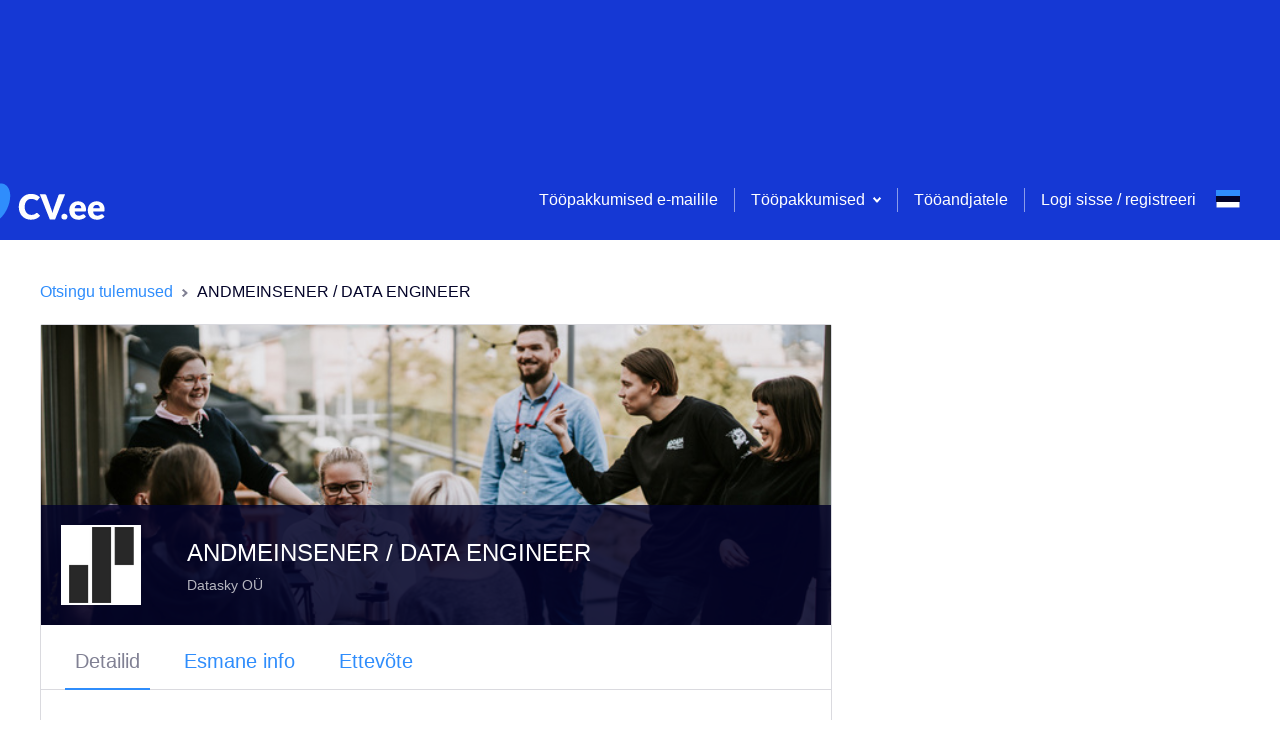

--- FILE ---
content_type: application/javascript; charset=UTF-8
request_url: https://www.cv.ee/_next/static/chunks/8548-7dc499e7ac906bbb.js
body_size: 7304
content:
"use strict";(self.webpackChunk_N_E=self.webpackChunk_N_E||[]).push([[8548],{52934:function(e,t,i){i.d(t,{Z:function(){return m}});i(69358),i(59749),i(38077),i(60228),i(81919),i(47522),i(99474);var n=i(59499),a=i(95627),s=i.n(a),c=(i(67294),i(34338),i(95952)),o=[".label.jsx-1832010541{display:inline-block;vertical-align:top;border:1px solid ".concat(c.O9.grey3,";border-radius:4px;margin:0 ").concat(c.W0.xs," ").concat(c.W0.xs," 0;padding:3px ").concat(c.W0.s,";}"),".label--dark.jsx-1832010541{background:".concat(c.O9.primary,";color:#fff;}"),".label-icon.jsx-1832010541{display:-webkit-box;display:-webkit-flex;display:-ms-flexbox;display:flex;-webkit-align-items:center;-webkit-box-align:center;-ms-flex-align:center;align-items:center;-webkit-box-pack:justify;-webkit-justify-content:space-between;-ms-flex-pack:justify;justify-content:space-between;}",'@media print{.label.jsx-1832010541{padding:0;border:none !important;margin:0;}.label.jsx-1832010541::after{content:", ";white-space:pre;}.label.jsx-1832010541:last-child.jsx-1832010541::after{content:"";}}'];o.__hash="1832010541";var l=o,r=i(85893);function d(e,t){var i=Object.keys(e);if(Object.getOwnPropertySymbols){var n=Object.getOwnPropertySymbols(e);t&&(n=n.filter((function(t){return Object.getOwnPropertyDescriptor(e,t).enumerable}))),i.push.apply(i,n)}return i}function p(e){for(var t=1;t<arguments.length;t++){var i=null!=arguments[t]?arguments[t]:{};t%2?d(Object(i),!0).forEach((function(t){(0,n.Z)(e,t,i[t])})):Object.getOwnPropertyDescriptors?Object.defineProperties(e,Object.getOwnPropertyDescriptors(i)):d(Object(i)).forEach((function(t){Object.defineProperty(e,t,Object.getOwnPropertyDescriptor(i,t))}))}return e}var x=function(e){return(0,r.jsx)("svg",p(p({},e),{},{children:(0,r.jsx)("path",{fill:"#06CDA0",d:"M8 14A6 6 0 1 0 8 2a6 6 0 0 0 0 12zm-.464-5.343L5.414 6.536 4 7.95l2.121 2.121 1.415 1.414 4.95-4.95-1.415-1.414-3.535 3.536zM8 16A8 8 0 1 1 8 0a8 8 0 0 1 0 16z",fillRule:"evenodd"})}))};x.defaultProps={xmlns:"http://www.w3.org/2000/svg",width:"16",height:"16"};var f=function(e){var t=e.data,i=e.isDark;return(0,r.jsxs)(r.Fragment,{children:[(0,r.jsx)("span",{className:"jsx-".concat(l.__hash)+" "+"label ".concat(i&&"label--dark"),children:i?(0,r.jsxs)("span",{className:"jsx-".concat(l.__hash)+" label-icon",children:[(0,r.jsx)(x,{}),"\xa0",t.value]}):t.value}),(0,r.jsx)(s(),{id:l.__hash,children:l})]})};f.defaultProps={isDark:!1};var m=f},83563:function(e,t,i){i.d(t,{Z:function(){return v}});var n=i(95627),a=i.n(n),s=(i(34338),i(38077),i(60228),i(50886),i(67294)),c=i(37808),o=i(55472),l=i(11537),r=i(95952),d=[".applicant-details-files-header.jsx-2608783737{margin:0;padding:".concat(r.W0.xs," 0;}"),".applicant-details-content.jsx-2608783737{white-space:pre-wrap;}"];d.__hash="2608783737";var p=d,x=i(85893),f=function(e){var t=e.motivationLetter,i=(0,s.useState)(!1),n=i[0],o=i[1];return(0,x.jsxs)("div",{className:"jsx-".concat(p.__hash),children:[t&&t.length>500&&!n?(0,x.jsxs)("div",{className:"jsx-".concat(p.__hash),children:[t.substring(0,500),(0,x.jsx)("span",{className:"jsx-".concat(p.__hash),children:"... "}),(0,x.jsx)(l.Z,{isSecondary:!0,onClick:function(){return o(!0)},children:(0,x.jsx)(c.Z,{id:"pagination.show.more"})})]}):(0,x.jsx)("div",{className:"jsx-".concat(p.__hash)+" applicant-details-content",children:t}),(0,x.jsx)(a(),{id:p.__hash,children:p})]})},m=function(e,t,i,n){return n&&"SEEKER"===n.userType?(0,o.WT)("/files-service/".concat(e)):i?(0,o.WT)("/applications-service/applicants/file/shared/".concat(e,"/").concat(i)):(0,o.WT)("/applications-service/".concat(t,"/file/").concat(e))},h=function(e){var t=e.applicationId,i=e.files,n=e.motivationLetter,s=e.uuid,o=e.user,l=i.filter((function(e){return"CV"===e.fileType})),r=i.filter((function(e){return"LETTER"===e.fileType})),d=i.filter((function(e){return"OTHER"===e.fileType}));return(0,x.jsxs)("div",{className:"jsx-".concat(p.__hash),children:[l.length>0&&(0,x.jsxs)(x.Fragment,{children:[(0,x.jsx)("h4",{className:"jsx-".concat(p.__hash)+" applicant-details-files-header",children:(0,x.jsx)(c.Z,{id:"employer.applicant.details.cv.file"})}),l.map((function(e){return(0,x.jsx)("p",{className:"jsx-".concat(p.__hash),children:(0,x.jsx)("a",{href:m(e.fileId,t,s,o),target:"_blank",rel:"noopener noreferrer",className:"jsx-".concat(p.__hash),children:e.fileName})},e.fileId)}))]}),(r.length>0||n)&&(0,x.jsxs)(x.Fragment,{children:[(0,x.jsx)("h4",{className:"jsx-".concat(p.__hash)+" applicant-details-files-header",children:(0,x.jsx)(c.Z,{id:"employer.applicant.details.motivation.letter"})}),(0,x.jsx)("p",{className:"jsx-".concat(p.__hash),children:r.length>0?r.map((function(e){return(0,x.jsx)("a",{href:m(e.fileId,t,s,o),target:"_blank",rel:"noopener noreferrer",className:"jsx-".concat(p.__hash),children:e.fileName},e.fileId)})):(0,x.jsx)(f,{motivationLetter:n})})]}),d.length>0&&(0,x.jsxs)(x.Fragment,{children:[(0,x.jsx)("h4",{className:"jsx-".concat(p.__hash)+" applicant-details-files-header",children:(0,x.jsx)(c.Z,{id:"employer.applicant.details.other.files"})}),d.map((function(e){return(0,x.jsx)("div",{className:"jsx-".concat(p.__hash),children:(0,x.jsx)("a",{href:m(e.fileId,t,s,o),target:"_blank",rel:"noopener noreferrer",className:"jsx-".concat(p.__hash),children:e.fileName},e.fileId)},e.fileId)}))]}),(0,x.jsx)(a(),{id:p.__hash,children:p})]})};h.defaultProps={applicationId:void 0,motivationLetter:void 0,uuid:void 0,user:null,files:[]};var v=h},31002:function(e,t,i){i.d(t,{Z:function(){return u}});i(6203),i(65137);var n=i(67294),a=(i(60228),i(47522),i(38077),i(50886),i(37808)),s=i(71321),c=i(69065),o=i(45536),l=i(23098),r=i(54847),d=i(96253),p=i(2664),x=i(92765),f=i(85893),m={form:"driving-license-form",enableReinitialize:!0,keepDirtyOnReinitialize:!0,onSubmitFail:function(e){console.warn("form submit fail",e)}},h=(0,c.Z)(m)((0,p.$j)(null,{getCV:r.Yk,saveDrivingLicense:r.eG})((function(e){var t=e.data,i=e.initialize,c=e.onCancel,r=e.destroy,p=e.cvId,m=e.saveDrivingLicense,h=e.getCV,v=e.handleSubmit;(0,n.useEffect)((function(){var e={license:{}};t.forEach((function(t){e.license[t]=!0})),i(e)}),[t,i]);var u=function(){c(),r()};return(0,f.jsxs)("form",{className:"cv-item-form",children:[(0,f.jsx)("div",{className:"cv-item-form__header",children:(0,f.jsx)(a.Z,{id:"drivingLicense.title"})}),(0,f.jsx)("div",{className:"cv-item-form__checkbox-list",children:l.IN.map((function(e){return(0,f.jsx)("span",{className:"cv-item-form__checkbox-item",children:(0,f.jsx)(s.Z,{name:"license[".concat(e,"]"),label:e,component:o.Z,disableFormattedMessage:!0})},e)}))}),(0,f.jsx)(x.Z,{handleSubmit:v((function(e){if((0,d.UN)(e)){var t=l.IN.filter((function(t){return e.license&&e.license["".concat(t)]}));m(p,t).then((function(){return h(p)}))}u()})),onCancel:u})]})}))),v=function(e){var t=e.cvId,i=e.data,n=e.isOpen,a=e.toggleForm;return n?(0,f.jsx)("div",{className:"cv-preview-item",children:(0,f.jsx)("div",{className:"cv-preview-item__form",children:(0,f.jsx)(h,{data:i,cvId:t,onCancel:a})})}):(0,f.jsx)("div",{className:"cv-preview-item",children:(0,f.jsx)("div",{className:"cv-preview-item__header",children:(0,f.jsx)("strong",{className:"cv-preview-item__title",children:(0,f.jsx)("p",{children:"string"===typeof i?i:i.sort().join(", ")})})})})};v.defaultProps={isOpen:!1,toggleForm:null};var u=v},92765:function(e,t,i){i.d(t,{Z:function(){return p}});var n=i(95627),a=i.n(n),s=(i(67294),i(81768)),c=i(37808),o=(i(34338),i(95952)),l=[".form-footer.jsx-218079220{margin:0;}",".form-footer-main.jsx-218079220{min-width:88px;display:-webkit-box;display:-webkit-flex;display:-ms-flexbox;display:flex;-webkit-flex-direction:row;-ms-flex-direction:row;flex-direction:row;-webkit-box-pack:justify;-webkit-justify-content:space-between;-ms-flex-pack:justify;justify-content:space-between;margin:0 -".concat(o.W0.xs,";padding:").concat(o.W0.xxs,";}"),".form-footer-main.jsx-218079220>*{-webkit-flex:50%;-ms-flex:50%;flex:50%;margin:".concat(o.W0.xxs,";}")];l.__hash="218079220";var r=l,d=i(85893),p=function(e){var t=e.handleSubmit,i=e.onCancel;return(0,d.jsxs)("div",{className:"jsx-".concat(r.__hash)+" form-footer",children:[(0,d.jsxs)("div",{className:"jsx-".concat(r.__hash)+" form-footer-main",children:[(0,d.jsx)(s.Z,{isSecondary:!0,onClick:i,children:(0,d.jsx)(c.Z,{id:"cvItemForm.cancel"})}),(0,d.jsx)(s.Z,{onClick:t,children:(0,d.jsx)(c.Z,{id:"cvItemForm.save"})})]}),(0,d.jsx)(a(),{id:r.__hash,children:r})]})}},45448:function(e,t,i){i.d(t,{Z:function(){return M}});var n=i(95627),a=i.n(n),s=(i(50886),i(67294)),c=i(37808),o=i(59499),l=i(90116),r=i(17674),d=(i(60228),i(47522),i(38077),i(752),i(85415),i(36585),i(34338),i(69358),i(59749),i(81919),i(99474),i(71321)),p=i(69065),x=i(18135),f=i(96253),m=i(19275),h=i(3419),v=i(66449),u=i(78647),b=i(23098),g=i(2664),j=i(54847),w=i(55472),_=i(86896),y=i(92765),k=i(85893);function O(e,t){var i=Object.keys(e);if(Object.getOwnPropertySymbols){var n=Object.getOwnPropertySymbols(e);t&&(n=n.filter((function(t){return Object.getOwnPropertyDescriptor(e,t).enumerable}))),i.push.apply(i,n)}return i}function z(e){for(var t=1;t<arguments.length;t++){var i=null!=arguments[t]?arguments[t]:{};t%2?O(Object(i),!0).forEach((function(t){(0,o.Z)(e,t,i[t])})):Object.getOwnPropertyDescriptors?Object.defineProperties(e,Object.getOwnPropertyDescriptors(i)):O(Object(i)).forEach((function(t){Object.defineProperty(e,t,Object.getOwnPropertyDescriptor(i,t))}))}return e}var N=function(e){return(0,k.jsx)("svg",z(z({},e),{},{children:(0,k.jsxs)("g",{fill:"none",fillRule:"evenodd",children:[(0,k.jsx)("path",{stroke:"#EC2359",d:"m1.537 4.5.929 13h9.068l.929-13H1.537z"}),(0,k.jsx)("path",{fill:"#EC2359",d:"M6 0h3v2h5v1H0V2h5V0h1zm0 1v1h2V1H6z"})]})}))};N.defaultProps={xmlns:"http://www.w3.org/2000/svg",width:"14",height:"18"};var W=function(e){return(0,k.jsx)("svg",z(z({},e),{},{children:(0,k.jsxs)("g",{fill:"none",fillRule:"evenodd",children:[(0,k.jsx)("path",{fill:"#EC2359",d:"M6 0h3v2h5v1H0V2h5V0h1zm0 1v1h2V1H6zM1 4h12l-1 14H2L1 4z"}),(0,k.jsx)("path",{stroke:"#EC2359",d:"M-5-3h24v24H-5z"})]})}))};W.defaultProps={width:"14",height:"18",xmlns:"http://www.w3.org/2000/svg"};var P=function(e){return(0,k.jsx)("svg",z(z({},e),{},{children:(0,k.jsx)("path",{d:"M8 15c-3.86 0-7-3.14-7-7s3.14-7 7-7 7 3.14 7 7-3.14 7-7 7m.5-7.5V5h-1v2.5H5v1h2.5V11h1V8.5H11v-1H8.5zM8 0a8 8 0 1 1 0 16A8 8 0 0 1 8 0z",fillRule:"evenodd"})}))};P.defaultProps={xmlns:"http://www.w3.org/2000/svg",width:"16",height:"16"};var C={form:"language-form",enableReinitialize:!0,keepDirtyOnReinitialize:!0,onSubmitFail:function(e){console.warn("form submit fail",e)}},Z=(0,p.Z)(C)((0,g.$j)((function(e){return{values:(0,x.Z)("language-form")(e)}}),{getCV:j.Yk,saveLanguages:j.vT})((function(e){var t=e.cvId,i=e.data,n=e.initialize,a=e.handleSubmit,o=e.onCancel,p=e.destroy,x=e.saveLanguages,g=e.getCV,j=e.availableLanguages,O=(0,s.useState)([]),C=O[0],Z=O[1],F=(0,s.useState)([]),L=F[0],M=F[1],I=(0,_.Z)();(0,s.useEffect)((function(){if(i.length>0){var e=[],t={};i.forEach((function(i){var n=i.iso,a=i.level,s=(0,u.x0)(),c={id:s,iso:n,level:a};t[s]=c,e.push(c)})),Z(e),n(t)}}),[]),(0,s.useEffect)((function(){!function(e){var t=e.map((function(e){return{value:e,label:I.formatMessage({id:"language.".concat(e,".title")})}}));M(t)}(j.filter((function(e){return!C.some((function(t){return t.iso===e}))})))}),[C]);var H=function(){o(),p()},E=b.k7.map((function(e){return{value:e,label:I.formatMessage({id:"languageLevel.".concat(e,".title")})}}));return(0,k.jsxs)("form",{children:[C.map((function(e,t){return(0,k.jsxs)("div",{className:"cv-preview-item__form-row",children:[(0,k.jsx)(d.Z,{name:"".concat(e.id,"[iso]"),component:m.Z,onChange:function(t){return function(e,t){var i=C.map((function(i){return i.id===e?z(z({},i),{},{iso:t}):i}));Z(i)}(e.id,t)},options:L,placeholder:(0,k.jsx)(c.Z,{id:"languages.lang.label"}),validate:[h.C1],isFullWidth:!0,isBlock:!0}),(0,k.jsx)(d.Z,{name:"".concat(e.id,"[level]"),component:m.Z,onChange:function(t){return function(e,t){var i=C.map((function(i){return i.id===e?z(z({},i),{},{level:t}):i}));Z(i)}(e.id,t)},options:E,placeholder:(0,k.jsx)(c.Z,{id:"languages.level.label"}),validate:[h.C1],isFullWidth:!0}),t>0&&(0,k.jsx)("div",{className:"cv-preview-item__remove",children:(0,k.jsx)(v.Z,{action:function(){return function(e){var t=C.filter((function(t){return t.id!==e}));Z(t)}(e.id)},textKey:"confirmation.delete.language",primaryBtn:"confirmation.delete",iconMain:(0,k.jsx)(N,{}),iconActive:(0,k.jsx)(W,{})})})]},"lang-".concat(e.id))})),(0,k.jsxs)("button",{"aria-label":I.formatMessage({id:"languages.addMore"}),type:"button",className:"link-btn",onClick:function(){Z([].concat((0,l.Z)(C),[{id:(0,u.x0)()}]))},children:[(0,k.jsx)(P,{}),(0,k.jsx)(c.Z,{id:"languages.addMore"})]}),(0,k.jsx)(y.Z,{handleSubmit:a((function(e){if((0,f.UN)(e)){var i=Object.fromEntries(Object.entries(e).filter((function(e){var t=(0,r.Z)(e,1)[0];return C.some((function(e){return e.id===t}))}))),n=(0,w.p4)({lang:i});x(t,n).then((function(){return g(t)}))}H()})),onCancel:H})]})}))),F=i(87),L=function(e){var t=e.cvId,i=e.data,n=e.availableLanguages,s=e.isOpen,o=e.toggleForm;return s?(0,k.jsxs)("div",{className:"jsx-".concat(F.z.__hash)+" cv-preview-item",children:[(0,k.jsx)(Z,{availableLanguages:n,data:i,cvId:t,onCancel:o}),(0,k.jsx)(a(),{id:F.z.__hash,children:F.z})]}):(0,k.jsx)(k.Fragment,{children:i.map((function(e){return(0,k.jsxs)("div",{className:"cv-preview-item",children:[(0,k.jsxs)("strong",{children:[(0,k.jsx)(c.Z,{id:"language.".concat(e.iso,".title")}),":\xa0"]}),(0,k.jsx)(c.Z,{id:"languageLevel.".concat(e.level,".title")}),(0,k.jsx)("br",{})]},e.iso)}))})};L.defaultProps={isOpen:!1,availableLanguages:null,toggleForm:null};var M=L},87:function(e,t,i){i.d(t,{z:function(){return a}});i(34338);var n=i(95952),a=[".cv-preview-item{display:block;margin:0 0 ".concat(n.W0.m," 0;}"),".cv-preview-item__form{width:80%;margin-left:auto;margin-right:auto;}",".cv-preview-item__form-row{display:-webkit-box;display:-webkit-flex;display:-ms-flexbox;display:flex;-webkit-box-pack:justify;-webkit-justify-content:space-between;-ms-flex-pack:justify;justify-content:space-between;-webkit-align-items:center;-webkit-box-align:center;-ms-flex-align:center;align-items:center;}",".cv-preview-item__form-row>*{width:calc(50% - ".concat(n.W0.xs,");}"),".cv-preview-item__form-row>:first-child{-webkit-flex-shrink:0;-ms-flex-negative:0;flex-shrink:0;}",".cv-preview-item__form-row>:nth-child(2n){margin-left:".concat(n.W0.s,";}"),".cv-preview-item__remove{width:24px;height:56px;margin-left:".concat(n.W0.xs,";margin-top:").concat(n.W0.s,";padding:0;background:none;border:none;outline:none;}"),".cv-preview-item__remove svg{margin-left:6px;}",".cv-preview-item__header{display:-webkit-box;display:-webkit-flex;display:-ms-flexbox;display:flex;-webkit-box-pack:justify;-webkit-justify-content:space-between;-ms-flex-pack:justify;justify-content:space-between;-webkit-align-items:center;-webkit-box-align:center;-ms-flex-align:center;align-items:center;margin:0 0 ".concat(n.W0.xxs," 0;}"),".cv-preview-item__title{overflow:hidden;text-overflow:ellipsis;}",".cv-preview-item__file{display:-webkit-box;display:-webkit-flex;display:-ms-flexbox;display:flex;-webkit-align-items:center;-webkit-box-align:center;-ms-flex-align:center;align-items:center;}",".cv-preview-item__file:hover *{color:".concat(n.O9.activeGreen,";fill:").concat(n.O9.activeGreen,";}"),".cv-preview-item__text{margin:0 0 ".concat(n.W0.xxs," 0;overflow:hidden;text-overflow:ellipsis;white-space:pre-wrap;}"),".cv-preview-item__text--secondary{font-size:14px;color:".concat(n.O9.secondary,";}"),".cv-preview-item__text--secondary:first-letter{text-transform:capitalize;}","@media screen and (max-width:".concat(n.J7.desktopCutoff,"){.cv-preview-item__header{-webkit-flex-direction:column;-ms-flex-direction:column;flex-direction:column;-webkit-align-items:flex-start;-webkit-box-align:flex-start;-ms-flex-align:flex-start;align-items:flex-start;}.cv-preview-item__title{max-width:100%;}.cv-preview-item__form{width:100%;}}"),"@media print{.cv-preview-item button{display:none !important;}.cv-preview-item__text--secondary{font-size:inherit;color:inherit;}}"];a.__hash="2893263504";var s=[".cv-section-preview.jsx-1331547839{display:block;border-bottom:1px solid ".concat(n.O9.grey3,";margin:0 0 ").concat(n.W0.m," 0;}"),".cv-section-preview.jsx-1331547839:last-child{margin-bottom:0;border-bottom:none;}",".cv-section-preview__header.jsx-1331547839{display:-webkit-box;display:-webkit-flex;display:-ms-flexbox;display:flex;-webkit-box-pack:justify;-webkit-justify-content:space-between;-ms-flex-pack:justify;justify-content:space-between;-webkit-align-items:center;-webkit-box-align:center;-ms-flex-align:center;align-items:center;margin:0 0 ".concat(n.W0.s," 0;}"),".cv-section-preview__header.jsx-1331547839:last-child{margin-bottom:".concat(n.W0.m,";}"),".cv-section-preview__title.jsx-1331547839{margin:0;}",".cv-section-preview__content.jsx-1331547839{margin:0 0 ".concat(n.W0.m," 0;}"),".cv-section-preview__footer.jsx-1331547839{margin:".concat(n.W0.s," 0;}"),"@media screen and (max-width:".concat(n.J7.desktopCutoff,"){.cv-section-preview.jsx-1331547839{padding:0 ").concat(n.W0.xs,";}.cv-section-preview.jsx-1331547839:first-of-type{padding-top:").concat(n.W0.xs,";}.cv-section-preview__header.jsx-1331547839{-webkit-flex-direction:column;-ms-flex-direction:column;flex-direction:column;-webkit-align-items:flex-start;-webkit-box-align:flex-start;-ms-flex-align:flex-start;align-items:flex-start;}}")];s.__hash="1331547839",t.Z=s},2491:function(e,t,i){i.d(t,{Z:function(){return M}});var n=i(59499),a=i(95627),s=i.n(a),c=(i(37960),i(34338),i(50886),i(69358),i(59749),i(38077),i(60228),i(81919),i(47522),i(99474),i(67294)),o=i(93967),l=i.n(o),r=i(37808),d=i(65804),p=i(96253),x=i(11537),f=i(47109),m=i(86361),h=i(86896),v=i(95952),u=[".cvs-item-export.jsx-1378513071{display:-webkit-inline-box;display:-webkit-inline-flex;display:-ms-inline-flexbox;display:inline-flex;position:relative;z-index:100;width:100%;}",".cvs-item-export__btn.jsx-1378513071{display:-webkit-inline-box;display:-webkit-inline-flex;display:-ms-inline-flexbox;display:inline-flex;-webkit-align-items:center;-webkit-box-align:center;-ms-flex-align:center;align-items:center;background:none;border:none;outline:none;color:".concat(v.O9.active,";padding:0;font-size:16px;cursor:pointer;}"),".cvs-item-export__btn.jsx-1378513071:hover{color:".concat(v.O9.green,";}"),".cvs-item-export__btn.jsx-1378513071:focus{color:".concat(v.O9.green,";}"),".cvs-item-export__btn.jsx-1378513071:active{color:".concat(v.O9.brand,";}"),".cvs-item-export__btn.jsx-1378513071 path{fill:currentColor;}",".cvs-item-export__btn.jsx-1378513071>svg{margin:0 ".concat(v.W0.xs," 0 0;}"),".cvs-item-export__dropdown-above.jsx-1378513071{display:block;position:absolute;min-width:180px;left:0;background:#ffffff;box-shadow:0 2px 10px 0 rgba(4,4,41,0.15);border-radius:2px;font-size:14px;overflow:hidden;}",".cvs-item-export__dropdown.jsx-1378513071{display:block;position:fixed;min-width:180px;top:135px;left:100%;background:#ffffff;box-shadow:0 2px 10px 0 rgba(4,4,41,0.15);border-radius:2px;font-size:14px;overflow:hidden;}",".cvs-item-export__label.jsx-1378513071{display:block;padding:10px ".concat(v.W0.s," 9px;color:").concat(v.O9.secondary,";}"),".cvs-item-export__list.jsx-1378513071{display:block;list-style:none;margin:0;padding:0;width:100%;}",".cvs-item-export__item.jsx-1378513071{display:block;}",".cvs-item-export__item--warning.jsx-1378513071{color:".concat(v.O9.negative,";border-top:1px solid ").concat(v.O9.grey3,";margin-top:").concat(v.W0.xs,";}"),".cvs-item-export__item--disabled.jsx-1378513071{color:".concat(v.O9.secondary,";pointer-events:none;}"),".cvs-item-export__item-content.jsx-1378513071{display:-webkit-box;display:-webkit-flex;display:-ms-flexbox;display:flex;width:100%;-webkit-align-items:center;-webkit-box-align:center;-ms-flex-align:center;align-items:center;padding:10px ".concat(v.W0.xs," 9px ").concat(v.W0.xs,";background:#ffffff;border:none;outline:none;cursor:pointer;font-size:14px;line-height:1.5;color:inherit;}"),".cvs-item-export__item-content.jsx-1378513071>svg{margin-right:".concat(v.W0.xs," !important;}"),".cvs-item-export__item-spinner.jsx-1378513071{-webkit-flex:1;-ms-flex:1;flex:1;text-align:right;}",".cvs-item-export__button.jsx-1378513071:hover{background-color:".concat(v.O9.activeBackground,";}"),".cvs-item-export__button.jsx-1378513071 svg{margin:0 ".concat(v.W0.s," 0 0;}"),".cvs-item-menu__button.jsx-1378513071{display:-webkit-box;display:-webkit-flex;display:-ms-flexbox;display:flex;width:100%;padding:12px;-webkit-align-items:center;-webkit-box-align:center;-ms-flex-align:center;align-items:center;background:#ffffff;border:none;outline:none;cursor:pointer;font-size:14px;line-height:1.5;color:inherit;}",".cvs-item-menu__button.jsx-1378513071:hover{background-color:".concat(v.O9.activeBackground,";}"),".cvs-item-menu__button.jsx-1378513071:global(svg){margin:0 ".concat(v.W0.s," 0 0;}"),".cvs-item-export__arrow.jsx-1378513071{padding:0px 0px 1px 30px;}","@media screen and (max-width:".concat(v.J7.desktopCutoff,"){.cvs-item-export__dropdown.jsx-1378513071{left:-322px;top:135px;}.cvs-item-export__dropdown-above.jsx-1378513071{left:25px;bottom:57px;}}")];u.__hash="1378513071";var b=u,g=i(85893);function j(e,t){var i=Object.keys(e);if(Object.getOwnPropertySymbols){var n=Object.getOwnPropertySymbols(e);t&&(n=n.filter((function(t){return Object.getOwnPropertyDescriptor(e,t).enumerable}))),i.push.apply(i,n)}return i}function w(e){for(var t=1;t<arguments.length;t++){var i=null!=arguments[t]?arguments[t]:{};t%2?j(Object(i),!0).forEach((function(t){(0,n.Z)(e,t,i[t])})):Object.getOwnPropertyDescriptors?Object.defineProperties(e,Object.getOwnPropertyDescriptors(i)):j(Object(i)).forEach((function(t){Object.defineProperty(e,t,Object.getOwnPropertyDescriptor(i,t))}))}return e}var _=function(e){return(0,g.jsx)("svg",w(w({},e),{},{children:(0,g.jsx)("path",{d:"M0 0v20h14V4.125L9.875 0H0zm1 1h8v3.999h4V19H1V1zm9 .5L12.5 4H10V1.5z",fill:"none",fillRule:"evenodd"})}))};_.defaultProps={xmlns:"http://www.w3.org/2000/svg",width:"14",height:"20"};var y=function(e){return(0,g.jsx)("svg",w(w({},e),{},{children:(0,g.jsxs)("g",{fill:"none",fillRule:"evenodd",children:[(0,g.jsx)("path",{fill:"#FFF",stroke:"#040429",strokeOpacity:".05",d:"M.5 11.5h23v6H.5z"}),(0,g.jsx)("path",{fill:"#040429",d:"M0 6h24v6H0z"}),(0,g.jsx)("path",{fill:"#2F8DFC",d:"M0 0h24v6H0z"})]})}))};y.defaultProps={xmlns:"http://www.w3.org/2000/svg",width:"24",height:"18"};var k=function(e){return(0,g.jsx)("svg",w(w({},e),{},{children:(0,g.jsxs)("g",{fill:"none",fillRule:"evenodd",children:[(0,g.jsx)("path",{fill:"#FFF",stroke:"#040429",strokeOpacity:".05",d:"M.5.5h23v6H.5z"}),(0,g.jsx)("path",{fill:"#2F8DFC",d:"M0 6h24v6H0z"}),(0,g.jsx)("path",{fill:"#EC2359",d:"M0 12h24v6H0z"})]})}))};k.defaultProps={xmlns:"http://www.w3.org/2000/svg",width:"24",height:"18"};var O=function(e){return(0,g.jsx)("svg",w(w({},e),{},{children:(0,g.jsxs)("g",{fill:"none",fillRule:"evenodd",children:[(0,g.jsx)("path",{fill:"#2F8DFC",d:"M0 0h24v18H0z"}),(0,g.jsx)("path",{fill:"#FFF",d:"m.739 0 10.908 7.638L22.556 0H24v1.43L13.39 8.86 24 16.288V18h-1.041l-11.312-7.92L.336 18H0v-2.206l9.904-6.935L0 1.924V0h.739z"}),(0,g.jsx)("path",{fill:"#EC2359",fillOpacity:".93",d:"m.581 0 11.066 7.749L22.713 0H24v.32L12.519 8.359 24 16.399v1.22l-12.353-8.65L0 17.125v-1.221l10.775-7.545L0 .814V0h.581z"}),(0,g.jsx)("path",{fill:"#FFF",d:"M9 0h6v18H9z"}),(0,g.jsx)("path",{fill:"#FFF",d:"M0 6h24v6H0z"}),(0,g.jsx)("path",{fill:"#EC2359",d:"M0 7h24v4H0z"}),(0,g.jsx)("path",{fill:"#EC2359",d:"M10 0h4v18h-4z"})]})}))};O.defaultProps={xmlns:"http://www.w3.org/2000/svg",width:"24",height:"18"};var z=function(e){return(0,g.jsx)("svg",w(w({},e),{},{children:(0,g.jsxs)("g",{fill:"none",fillRule:"evenodd",children:[(0,g.jsx)("path",{fill:"#9E3039",d:"M0 0h24v18H0z"}),(0,g.jsx)("path",{fill:"#FFF",stroke:"#040429",strokeOpacity:".05",d:"M0 7h24v4H0z"})]})}))};z.defaultProps={xmlns:"http://www.w3.org/2000/svg",width:"24",height:"18"};var N=function(e){return(0,g.jsx)("svg",w(w({},e),{},{children:(0,g.jsxs)("g",{fill:"none",fillRule:"evenodd",children:[(0,g.jsx)("path",{fill:"#fdb913",d:"M0 0h24v6H0z"}),(0,g.jsx)("path",{fill:"#006a44",d:"M0 6h24v6H0z"}),(0,g.jsx)("path",{fill:"#c1272d",d:"M0 12h24v6H0z"})]})}))};N.defaultProps={xmlns:"http://www.w3.org/2000/svg",width:"24",height:"18"};var W=function(e){return(0,g.jsx)("svg",w(w({},e),{},{children:(0,g.jsx)("path",{fill:"#818194",d:"M1.5 0 0 1.333 3 4 0 6.667 1.5 8 6 4z",fillRule:"evenodd"})}))};W.defaultProps={xmlns:"http://www.w3.org/2000/svg",width:"6",height:"8"};var P={link:null,cvId:null,user:null,analytics:null,isPdfLoading:!1,downloadCVPDF:void 0},C={et:(0,g.jsx)(y,{}),ru:(0,g.jsx)(k,{}),en:(0,g.jsx)(O,{}),lv:(0,g.jsx)(z,{}),lt:(0,g.jsx)(N,{})},Z=function(){var e=[];switch((0,p.ge)()){case"EE":e.push("et");break;case"LV":e.push("lv");break;case"LT":e.push("lt")}return e.push("ru","en"),e}(),F=function(e){var t=e.cvId,i=e.link,n=e.user,a=e.cvName,c=e.children,o=e.analytics,l=e.isPdfLoading,r=e.downloadCVPDF,d=e.locale;return(0,g.jsxs)(g.Fragment,{children:[(0,g.jsx)("li",{className:"jsx-".concat(b.__hash)+" cvs-item-export__item",children:(0,g.jsx)(x.Z,{isClear:!0,isFullWidth:!0,disabled:l||!r,onClick:function(){if(r){var e=i?"".concat(i,"/pdf?lang=").concat(d):"/cvs/".concat(t,"/pdf?lang=").concat(d);r(e,a,d)}o&&o.contentInteraction.cvList.overview.link.click({elementId:"pdf",user:n,elementValue:d})},children:c})}),(0,g.jsx)(s(),{id:b.__hash,children:b})]})};F.defaultProps=P;var L=function(e){var t=e.cvId,i=e.link,n=e.user,a=e.cvName,o=e.analytics,p=e.isMenuItem,x=e.isPdfLoading,v=e.downloadCVPDF,u=e.pdfLocale,j=(0,c.useState)(!1),w=j[0],y=j[1],k=function(){var e=!w;y(e),e&&o&&o.contentInteraction.cvList.overview.link.open({elementId:"pdf",user:n})},O=(0,h.Z)();return(0,g.jsxs)(g.Fragment,{children:[p?(0,g.jsxs)("button",{"aria-label":O.formatMessage({id:"cvsItem.download.pdf"}),type:"button",onClick:k,className:"jsx-".concat(b.__hash)+" cvs-item-menu__button",children:[(0,g.jsx)(r.Z,{id:"cvsItem.download.pdf"}),(0,g.jsx)("span",{className:"jsx-".concat(b.__hash)+" cvs-item-export__arrow",children:(0,g.jsx)(W,{})})]}):(0,g.jsxs)("button",{"aria-label":O.formatMessage({id:"cvsItem.pdf"}),type:"button",onClick:k,className:"jsx-".concat(b.__hash)+" cvs-item-export__btn",children:[(0,g.jsx)(_,{}),(0,g.jsx)(r.Z,{id:"cvsItem.pdf"})]}),(0,g.jsx)(f.Z,{onOutsideClick:function(){return y(!1)},children:(0,g.jsx)(d.AM,{from:{height:w?0:"auto"},to:{height:w?"auto":0},children:function(e){return(0,g.jsxs)("div",{style:e,className:"jsx-".concat(b.__hash)+" "+(l()({"cvs-item-export__dropdown":null==i,"cvs-item-export__dropdown-above":null!=i})||""),children:[(0,g.jsx)("span",{className:"jsx-".concat(b.__hash)+" cvs-item-export__label",children:(0,g.jsx)(r.Z,{id:"cvsItem.export.label"})}),(0,g.jsx)("span",{className:"jsx-".concat(b.__hash)+" cvs-item-export",children:(0,g.jsx)("ul",{className:"jsx-".concat(b.__hash)+" cvs-item-export__list",children:Z.map((function(e){return(0,g.jsx)(F,{locale:e,cvId:t,link:i,analytics:o,user:n,cvName:a,isPdfLoading:x,downloadCVPDF:v,children:(0,g.jsxs)("div",{className:"jsx-".concat(b.__hash)+" cvs-item-export__item-content",children:[C[e],(0,g.jsx)(r.Z,{id:"language.".concat(e,".title")}),u===e&&x&&(0,g.jsx)("div",{className:"jsx-".concat(b.__hash)+" cvs-item-export__item-spinner",children:(0,g.jsx)(m.Z,{size:"16px"})})]})},e)}))})})]})}})}),(0,g.jsx)(s(),{id:b.__hash,children:b})]})};L.defaultProps={link:null,cvId:null,user:null,cvName:"pdf",analytics:null,isMenuItem:!1,isPdfLoading:!1,downloadCVPDF:void 0,pdfLocale:void 0};var M=L},40792:function(e,t,i){i(34338);var n=i(95952),a=[".cv-item-form{display:block;position:relative;margin:0;}",".cv-item-form__header{display:-webkit-box;display:-webkit-flex;display:-ms-flexbox;display:flex;-webkit-box-pack:justify;-webkit-justify-content:space-between;-ms-flex-pack:justify;justify-content:space-between;-webkit-align-items:center;-webkit-box-align:center;-ms-flex-align:center;align-items:center;margin:0 0 ".concat(n.W0.s," 0;}"),".cv-item-form__remove{display:inline-block;background:none;padding:0;border:0;outline:0;width:".concat(n.W0.m,";height:").concat(n.W0.m,";cursor:pointer;}"),".cv-item-form__add{display:-webkit-inline-box;display:-webkit-inline-flex;display:-ms-inline-flexbox;display:inline-flex;-webkit-align-items:center;-webkit-box-align:center;-ms-flex-align:center;align-items:center;padding:0;background:none;border:0;outline:0;-webkit-appearance:none;-moz-appearance:none;appearance:none;font-size:16px;}",".cv-item-form__add>svg{margin:0 ".concat(n.W0.xs," 0 0;}"),".cv-item-form__checkbox-list{margin:0 0 ".concat(n.W0.s," 0;}"),".cv-item-form__checkbox-item{margin:0 0 0 ".concat(n.W0.m,";}"),".cv-item-form__checkbox-item:first-child{margin:0;}",".cv-item-form__with-tooltip{display:-webkit-box;display:-webkit-flex;display:-ms-flexbox;display:flex;-webkit-align-items:center;-webkit-box-align:center;-ms-flex-align:center;align-items:center;}",".cv-item-form__with-tooltip-button{margin-left:5px;margin-bottom:9px;}",".cv-item-form__period{display:block;}",".cv-item-form__period-label{display:block;font-size:16px;color:".concat(n.O9.secondary,";margin:0 0 ").concat(n.W0.xs," 0;}"),".cv-item-form__period-columns{display:-webkit-box;display:-webkit-flex;display:-ms-flexbox;display:flex;-webkit-box-pack:justify;-webkit-justify-content:space-between;-ms-flex-pack:justify;justify-content:space-between;width:70%;}",".cv-item-form__period-column{position:relative;width:calc(50% - 25px);}",'.cv-item-form__period-column:last-child::before{content:"";position:absolute;top:35px;right:100%;width:32px;height:1px;margin:-6px 9px 0 0;background:'.concat(n.O9.grey3,";}"),".input-dates{display:-webkit-box;display:-webkit-flex;display:-ms-flexbox;display:flex;-webkit-box-pack:justify;-webkit-justify-content:space-between;-ms-flex-pack:justify;justify-content:space-between;}",".input-dates-column{position:relative;width:calc(50% - 25px);}",'.cv-item-form__dates-column:last-child::before{content:"";position:absolute;top:50px;right:100%;width:32px;height:1px;margin:8px 9px 0 0;background:'.concat(n.O9.grey3,";}"),".input-dates-label{display:block;font-size:16px;color:".concat(n.O9.secondary,";margin:0 0 ").concat(n.W0.xs," 0;}"),".input-dates-field{display:inline-block;vertical-align:top;width:calc(50% - 8px);margin:0 16px 0 0;}",".input-dates-field:last-child{margin:0;}",".info-column{display:inline-block;width:24px;height:24px;margin:0 0 ".concat(n.W0.s," ").concat(n.W0.s,";}"),".info-column path{fill:".concat(n.O9.active,";}"),".cv-item{display:-webkit-box;display:-webkit-flex;display:-ms-flexbox;display:flex;-webkit-align-items:center;-webkit-box-align:center;-ms-flex-align:center;align-items:center;-webkit-box-pack:justify;-webkit-justify-content:space-between;-ms-flex-pack:justify;justify-content:space-between;position:relative;border-top:1px solid ".concat(n.O9.grey3,";border-bottom:1px solid ").concat(n.O9.grey3,";margin:-1px -").concat(n.W0.l," 0;padding:").concat(n.W0.s," ").concat(n.W0.l,";}"),".cv-item:last-of-type{margin-bottom:".concat(n.W0.s,";}"),".cv-item--disabled{opacity:0.5;pointer-events:none;}",".cv-item__label{overflow:hidden;text-overflow:ellipsis;}",".cv-item__edit{display:inline-block;background:none;border:none;outline:0;color:".concat(n.O9.active,";font-size:16px;}"),".line{display:block;margin:".concat(n.W0.l," -").concat(n.W0.l," ").concat(n.W0.s,";border-bottom:1px solid ").concat(n.O9.grey3,";}"),"@media screen and (max-width:".concat(n.J7.desktopCutoff,"){.input-dates{display:block;}.input-dates-column{width:100%;}.cv-item-form__period-columns{width:75%;}.cv-item-form__dates-column:last-child::before,.cv-item-form__period-column:last-child::before{display:none;}.cv-item-form__checkbox-list{display:-webkit-box;display:-webkit-flex;display:-ms-flexbox;display:flex;-webkit-flex-direction:column;-ms-flex-direction:column;flex-direction:column;}.cv-item-form__checkbox-item{margin:").concat(n.W0.m," 0 0 0;}}")];a.__hash="3197389667",t.Z=a}}]);